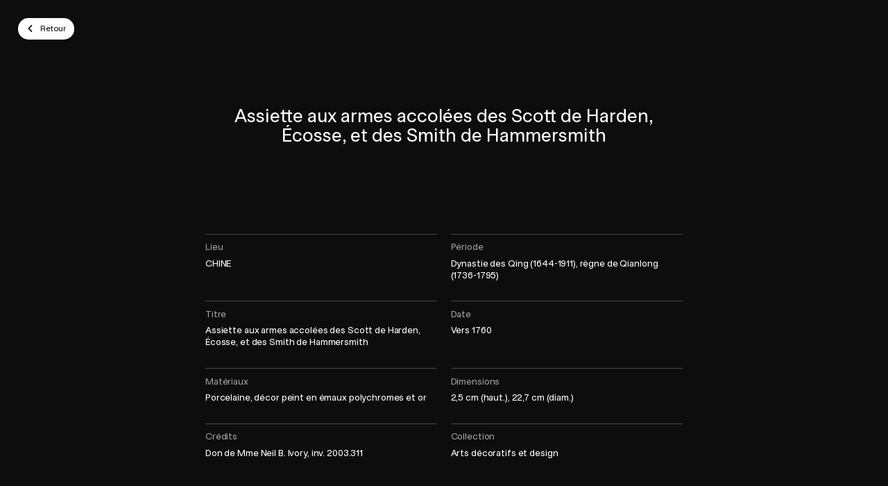

--- FILE ---
content_type: text/html; charset=UTF-8
request_url: https://plugin-bioz.mbam.qc.ca/api
body_size: -186
content:
{"success":true,"action":"sc","key":"multiple","data":{"execute":true,"js":{"vendor_attach":[],"bioz":[]},"css_files_map":[],"process":{"page":"multiple","sc":"multiple","scs":[{"action":"sc","key":"cart_number","data":{"execute":true,"process":{"sc":"cart_number","attr":{"guid":"543ce40d","sc_id":"bioz-sc-543ce40d"}},"js":{"bioz":[],"vendor":[]},"css_files_map":[],"templates":" <script id=\"bioz-cart-number-default-template\" type=\"text\/template\">\n  <div class=\"padding-pico\">\n\t\t\t\t<%= view_number %>\n\t\t\t<\/div>\n<\/script>\n"},"success":true}]},"tst":{"data":{"case":"contact_token_cookie_expired","contact":false,"current_time":1769034534,"expiration_date":false,"expiration_time":false,"is_disconnect":false,"token":false}}}}

--- FILE ---
content_type: text/css
request_url: https://www.mbam.qc.ca/workspace/assets/css/mbam.min.1.43.1.997.css
body_size: 6561
content:
/*! MBAM - v1.43.1 - build 997 - 2025-12-17
 * https://www.mbam.qc.ca/
 * Copyright (c) 2025 Deux Huit Huit (https://deuxhuithuit.com/);
 * Private. All rights reserved. Deux Huit Huit and others. */
@-webkit-keyframes sliderDotTimer{0%{-webkit-transform:translateX(-101%);-moz-transform:translateX(-101%);-ms-transform:translateX(-101%);-o-transform:translateX(-101%);transform:translateX(-101%)}to{-webkit-transform:translateX(0);-moz-transform:translateX(0);-ms-transform:translateX(0);-o-transform:translateX(0);transform:translateX(0)}}@-moz-keyframes sliderDotTimer{0%{-webkit-transform:translateX(-101%);-moz-transform:translateX(-101%);-ms-transform:translateX(-101%);-o-transform:translateX(-101%);transform:translateX(-101%)}to{-webkit-transform:translateX(0);-moz-transform:translateX(0);-ms-transform:translateX(0);-o-transform:translateX(0);transform:translateX(0)}}@-ms-keyframes sliderDotTimer{0%{-webkit-transform:translateX(-101%);-moz-transform:translateX(-101%);-ms-transform:translateX(-101%);-o-transform:translateX(-101%);transform:translateX(-101%)}to{-webkit-transform:translateX(0);-moz-transform:translateX(0);-ms-transform:translateX(0);-o-transform:translateX(0);transform:translateX(0)}}@-o-keyframes sliderDotTimer{0%{-webkit-transform:translateX(-101%);-moz-transform:translateX(-101%);-ms-transform:translateX(-101%);-o-transform:translateX(-101%);transform:translateX(-101%)}to{-webkit-transform:translateX(0);-moz-transform:translateX(0);-ms-transform:translateX(0);-o-transform:translateX(0);transform:translateX(0)}}@keyframes sliderDotTimer{0%{-webkit-transform:translateX(-101%);-moz-transform:translateX(-101%);-ms-transform:translateX(-101%);-o-transform:translateX(-101%);transform:translateX(-101%)}to{-webkit-transform:translateX(0);-moz-transform:translateX(0);-ms-transform:translateX(0);-o-transform:translateX(0);transform:translateX(0)}}@-webkit-keyframes InfiniteText1{0%,to{-webkit-transform:translateX(0);-moz-transform:translateX(0);-ms-transform:translateX(0);-o-transform:translateX(0);transform:translateX(0)}50%{-webkit-transform:translateX(100%);-moz-transform:translateX(100%);-ms-transform:translateX(100%);-o-transform:translateX(100%);transform:translateX(100%);animation-timing-function:step-end}51%{-webkit-transform:translateX(-100%);-moz-transform:translateX(-100%);-ms-transform:translateX(-100%);-o-transform:translateX(-100%);transform:translateX(-100%);animation-timing-function:linear}}@-moz-keyframes InfiniteText1{0%,to{-webkit-transform:translateX(0);-moz-transform:translateX(0);-ms-transform:translateX(0);-o-transform:translateX(0);transform:translateX(0)}50%{-webkit-transform:translateX(100%);-moz-transform:translateX(100%);-ms-transform:translateX(100%);-o-transform:translateX(100%);transform:translateX(100%);animation-timing-function:step-end}51%{-webkit-transform:translateX(-100%);-moz-transform:translateX(-100%);-ms-transform:translateX(-100%);-o-transform:translateX(-100%);transform:translateX(-100%);animation-timing-function:linear}}@-ms-keyframes InfiniteText1{0%,to{-webkit-transform:translateX(0);-moz-transform:translateX(0);-ms-transform:translateX(0);-o-transform:translateX(0);transform:translateX(0)}50%{-webkit-transform:translateX(100%);-moz-transform:translateX(100%);-ms-transform:translateX(100%);-o-transform:translateX(100%);transform:translateX(100%);animation-timing-function:step-end}51%{-webkit-transform:translateX(-100%);-moz-transform:translateX(-100%);-ms-transform:translateX(-100%);-o-transform:translateX(-100%);transform:translateX(-100%);animation-timing-function:linear}}@-o-keyframes InfiniteText1{0%,to{-webkit-transform:translateX(0);-moz-transform:translateX(0);-ms-transform:translateX(0);-o-transform:translateX(0);transform:translateX(0)}50%{-webkit-transform:translateX(100%);-moz-transform:translateX(100%);-ms-transform:translateX(100%);-o-transform:translateX(100%);transform:translateX(100%);animation-timing-function:step-end}51%{-webkit-transform:translateX(-100%);-moz-transform:translateX(-100%);-ms-transform:translateX(-100%);-o-transform:translateX(-100%);transform:translateX(-100%);animation-timing-function:linear}}@keyframes InfiniteText1{0%,to{-webkit-transform:translateX(0);-moz-transform:translateX(0);-ms-transform:translateX(0);-o-transform:translateX(0);transform:translateX(0)}50%{-webkit-transform:translateX(100%);-moz-transform:translateX(100%);-ms-transform:translateX(100%);-o-transform:translateX(100%);transform:translateX(100%);animation-timing-function:step-end}51%{-webkit-transform:translateX(-100%);-moz-transform:translateX(-100%);-ms-transform:translateX(-100%);-o-transform:translateX(-100%);transform:translateX(-100%);animation-timing-function:linear}}@-webkit-keyframes InfiniteText2{0%{-webkit-transform:translateX(-200%);-moz-transform:translateX(-200%);-ms-transform:translateX(-200%);-o-transform:translateX(-200%);transform:translateX(-200%)}to{-webkit-transform:translateX(0%);-moz-transform:translateX(0%);-ms-transform:translateX(0%);-o-transform:translateX(0%);transform:translateX(0%)}}@-moz-keyframes InfiniteText2{0%{-webkit-transform:translateX(-200%);-moz-transform:translateX(-200%);-ms-transform:translateX(-200%);-o-transform:translateX(-200%);transform:translateX(-200%)}to{-webkit-transform:translateX(0%);-moz-transform:translateX(0%);-ms-transform:translateX(0%);-o-transform:translateX(0%);transform:translateX(0%)}}@-ms-keyframes InfiniteText2{0%{-webkit-transform:translateX(-200%);-moz-transform:translateX(-200%);-ms-transform:translateX(-200%);-o-transform:translateX(-200%);transform:translateX(-200%)}to{-webkit-transform:translateX(0%);-moz-transform:translateX(0%);-ms-transform:translateX(0%);-o-transform:translateX(0%);transform:translateX(0%)}}@-o-keyframes InfiniteText2{0%{-webkit-transform:translateX(-200%);-moz-transform:translateX(-200%);-ms-transform:translateX(-200%);-o-transform:translateX(-200%);transform:translateX(-200%)}to{-webkit-transform:translateX(0%);-moz-transform:translateX(0%);-ms-transform:translateX(0%);-o-transform:translateX(0%);transform:translateX(0%)}}@keyframes InfiniteText2{0%{-webkit-transform:translateX(-200%);-moz-transform:translateX(-200%);-ms-transform:translateX(-200%);-o-transform:translateX(-200%);transform:translateX(-200%)}to{-webkit-transform:translateX(0%);-moz-transform:translateX(0%);-ms-transform:translateX(0%);-o-transform:translateX(0%);transform:translateX(0%)}}@-webkit-keyframes Loading{0%{-webkit-transform:rotate(0deg);-moz-transform:rotate(0deg);-ms-transform:rotate(0deg);-o-transform:rotate(0deg);transform:rotate(0deg)}to{-webkit-transform:rotate(360deg);-moz-transform:rotate(360deg);-ms-transform:rotate(360deg);-o-transform:rotate(360deg);transform:rotate(360deg)}}@-moz-keyframes Loading{0%{-webkit-transform:rotate(0deg);-moz-transform:rotate(0deg);-ms-transform:rotate(0deg);-o-transform:rotate(0deg);transform:rotate(0deg)}to{-webkit-transform:rotate(360deg);-moz-transform:rotate(360deg);-ms-transform:rotate(360deg);-o-transform:rotate(360deg);transform:rotate(360deg)}}@-ms-keyframes Loading{0%{-webkit-transform:rotate(0deg);-moz-transform:rotate(0deg);-ms-transform:rotate(0deg);-o-transform:rotate(0deg);transform:rotate(0deg)}to{-webkit-transform:rotate(360deg);-moz-transform:rotate(360deg);-ms-transform:rotate(360deg);-o-transform:rotate(360deg);transform:rotate(360deg)}}@-o-keyframes Loading{0%{-webkit-transform:rotate(0deg);-moz-transform:rotate(0deg);-ms-transform:rotate(0deg);-o-transform:rotate(0deg);transform:rotate(0deg)}to{-webkit-transform:rotate(360deg);-moz-transform:rotate(360deg);-ms-transform:rotate(360deg);-o-transform:rotate(360deg);transform:rotate(360deg)}}@keyframes Loading{0%{-webkit-transform:rotate(0deg);-moz-transform:rotate(0deg);-ms-transform:rotate(0deg);-o-transform:rotate(0deg);transform:rotate(0deg)}to{-webkit-transform:rotate(360deg);-moz-transform:rotate(360deg);-ms-transform:rotate(360deg);-o-transform:rotate(360deg);transform:rotate(360deg)}}@-webkit-keyframes headerMembreBgLoad{2%,98%{background-color:#04a64b;color:#fff;border-color:transparent}25%{background-color:#e63329;color:#fff;border-color:transparent}50%{background-color:#a14593;color:#fff;border-color:transparent}75%{background-color:#009cde;color:#fff;border-color:transparent}}@-moz-keyframes headerMembreBgLoad{2%,98%{background-color:#04a64b;color:#fff;border-color:transparent}25%{background-color:#e63329;color:#fff;border-color:transparent}50%{background-color:#a14593;color:#fff;border-color:transparent}75%{background-color:#009cde;color:#fff;border-color:transparent}}@-ms-keyframes headerMembreBgLoad{2%,98%{background-color:#04a64b;color:#fff;border-color:transparent}25%{background-color:#e63329;color:#fff;border-color:transparent}50%{background-color:#a14593;color:#fff;border-color:transparent}75%{background-color:#009cde;color:#fff;border-color:transparent}}@-o-keyframes headerMembreBgLoad{2%,98%{background-color:#04a64b;color:#fff;border-color:transparent}25%{background-color:#e63329;color:#fff;border-color:transparent}50%{background-color:#a14593;color:#fff;border-color:transparent}75%{background-color:#009cde;color:#fff;border-color:transparent}}@keyframes headerMembreBgLoad{2%,98%{background-color:#04a64b;color:#fff;border-color:transparent}25%{background-color:#e63329;color:#fff;border-color:transparent}50%{background-color:#a14593;color:#fff;border-color:transparent}75%{background-color:#009cde;color:#fff;border-color:transparent}}@-webkit-keyframes headerMembreBg{0%,to{background-color:#04a64b}25%{background-color:#e63329}50%{background-color:#a14593}75%{background-color:#009cde}}@-moz-keyframes headerMembreBg{0%,to{background-color:#04a64b}25%{background-color:#e63329}50%{background-color:#a14593}75%{background-color:#009cde}}@-ms-keyframes headerMembreBg{0%,to{background-color:#04a64b}25%{background-color:#e63329}50%{background-color:#a14593}75%{background-color:#009cde}}@-o-keyframes headerMembreBg{0%,to{background-color:#04a64b}25%{background-color:#e63329}50%{background-color:#a14593}75%{background-color:#009cde}}@keyframes headerMembreBg{0%,to{background-color:#04a64b}25%{background-color:#e63329}50%{background-color:#a14593}75%{background-color:#009cde}}.border-radius-full,.radius-full{border-radius:100%}.border-solid,.border-style-solid{border-style:solid}.border-top-none{border-top-style:none}.border-bottom-solid{border-bottom-style:solid}.border-box,.box-sizing-border-box{-webkit-box-sizing:border-box;-moz-box-sizing:border-box;-ms-box-sizing:border-box;-o-box-sizing:border-box;box-sizing:border-box}.box-sizing-content-box,.content-box{-webkit-box-sizing:content-box;-moz-box-sizing:content-box;-ms-box-sizing:content-box;-o-box-sizing:content-box;box-sizing:content-box}.border-color-transparent{border-color:transparent}html:not(.mobile) .border-color-transparent-on-hover:hover{border-color:transparent}.display-none{display:none}.display-none-important{display:none!important}.table{display:table}.block,.display-block{display:block}.flexbox{display:-ms-flexbox;display:-webkit-flex;display:flex}.flex-center{-webkit-justify-content:center;-ms-flex-pack:center;justify-content:center}.align-items-center,.flex-align-items-center,.flex-center{-webkit-align-items:center;-ms-flex-align:center;align-items:center}.flex-justify-center,.justify-content-center{-webkit-justify-content:center;-ms-flex-pack:center;justify-content:center}.flex-justify-space-between,.justify-content-space-between{-webkit-justify-content:space-between;-ms-flex-pack:space-between;justify-content:space-between}.flex-row{-webkit-flex-direction:row;flex-direction:row}.flex-column{-webkit-flex-direction:column;flex-direction:column}.flex-row-reverse{-webkit-flex-direction:row-reverse;flex-direction:row-reverse}.flex-shrink-0{-webkit-flex-shrink:0;flex-shrink:0}.font-weight-medium{font-weight:400}.height-full{height:100%}.height-full-viewport{height:100vh}.margin-horizontal-auto{margin-left:auto;margin-right:auto}.opacity-0{opacity:0}.overflow-hidden,html.no-scroll{overflow:hidden}.overflow-y-auto{overflow-y:auto}.padding-bottom-2_3{padding-bottom:66.66666667%}.padding-bottom-full{padding-bottom:100%}.pointer-events-none{pointer-events:none}.absolute,.position-absolute{position:absolute}.fixed,.position-fixed{position:fixed}#site,.position-relative,.relative{position:relative}.text-align-center,.text-center{text-align:center}.text-align-left,.text-left{text-align:left}.fill{top:0;left:0;right:0;bottom:0}.top{top:0}.top-full{top:100%}.left{left:0}.left-full{left:100%}.right{right:0}.bottom{bottom:0}.rotate-minus-90deg{-webkit-transform:rotate(-90deg);-moz-transform:rotate(-90deg);-ms-transform:rotate(-90deg);-o-transform:rotate(-90deg);transform:rotate(-90deg)}.translate-x-full{-webkit-transform:translateX(100%);-moz-transform:translateX(100%);-ms-transform:translateX(100%);-o-transform:translateX(100%);transform:translateX(100%)}.translate-y-minus-1_2{-webkit-transform:translateY(-50%);-moz-transform:translateY(-50%);-ms-transform:translateY(-50%);-o-transform:translateY(-50%);transform:translateY(-50%)}.translate-y-minus-full{-webkit-transform:translateY(-100%);-moz-transform:translateY(-100%);-ms-transform:translateY(-100%);-o-transform:translateY(-100%);transform:translateY(-100%)}.translate-z-0{-webkit-transform:translateZ(0);-moz-transform:translateZ(0);-ms-transform:translateZ(0);-o-transform:translateZ(0);transform:translateZ(0)}.max-width-xl{max-width:1600px}.width-full,body,html{width:100%}@media screen and (min-width:760px){.border-none-from-xs,.border-style-none-from-xs{border-style:none}.display-none-from-xs{display:none}.height-0-important-from-xs{height:0!important}.left-important-from-xs{left:0!important}.right-from-xs{right:0}.width-1_2-from-xs{width:50%}}@media screen and (max-width:759px){.display-none-to-xs{display:none}.flex-column-reverse-to-xs{-webkit-flex-direction:column-reverse;flex-direction:column-reverse}.height-auto-important-to-xs{height:auto!important}.padding-top-0-important-to-xs{padding-top:0!important}.absolute-to-xs,.position-absolute-to-xs{position:absolute}.bottom-to-xs{bottom:0}}body,html{margin:0;padding:0;min-height:100%}html{line-height:normal;font-family:serif;height:100%;overflow:visible;font-size:10px}body{overflow-y:scroll;overflow-x:hidden}:focus{outline:0;-moz-outline:0;-webkit-outline:0}h1,h2,h3,h4,h5,h6,p{margin:0}a img{border:0;display:block}article,aside,figcaption,footer,header,main,menu,nav,section{display:block;margin:0;padding:0;position:static}figure{display:block;position:static}button,input,keygen,select,textarea{font-family:serif;border-radius:0}blockquote,figure{margin:0;padding:0}address{font-style:normal}a,button,input{-webkit-touch-action:manipulation;-ms-touch-action:manipulation;touch-action:manipulation}button{margin:0;background:0 0}button,fieldset,legend{border:0;padding:0}*{-webkit-tap-highlight-color:transparent;-webkit-font-smoothing:antialiased;-webkit-text-size-adjust:none;-webkit-flex-basis:auto;flex-basis:auto;min-height:0;min-width:0}svg text,svg textpath{alignment-baseline:central;text-rendering:geometricPrecision}html.no-scroll body{overflow-y:hidden}.cursor-pointer{cursor:pointer}.text-transform-upper,.text-upper,.text-uppercase,.upper{text-transform:uppercase}.transition-color{-webkit-transition-property:color;-moz-transition-property:color;-ms-transition-property:color;-o-transition-property:color;transition-property:color}.transition-height{-webkit-transition-property:height;-moz-transition-property:height;-ms-transition-property:height;-o-transition-property:height;transition-property:height}.transition-opacity{-webkit-transition-property:opacity;-moz-transition-property:opacity;-ms-transition-property:opacity;-o-transition-property:opacity;transition-property:opacity}.z-index-1{z-index:1}.z-index-10{z-index:10}.z-index-100{z-index:100}.z-index-9000{z-index:9000}.z-index-10000{z-index:10000}.z-index-max-minus-6{z-index:9999994}.border-radius-sharpest,.radius-sharpest{border-radius:.2rem}.border-radius-sharper,.radius-sharper{border-radius:.4rem}.border-radius-dull,.radius-dull{border-radius:.8rem}.border-radius-duller,.radius-duller{border-radius:1.6rem}.border-radius-dullest,.radius-dullest{border-radius:5rem}.border-radius-top-dull-plus,.radius-top-dull-plus{border-top-right-radius:1.2rem;border-top-left-radius:1.2rem}.border-slimmest{border-width:1px}.border-slimmer{border-width:2px}.border-slim{border-width:3px}.border-bottom-slimmest{border-bottom-width:1px}.transition-duration-faster{-webkit-transition-duration:300ms;-moz-transition-duration:300ms;-ms-transition-duration:300ms;-o-transition-duration:300ms;transition-duration:300ms}.transition-delay-faster{-webkit-transition-delay:300ms;-moz-transition-delay:300ms;-ms-transition-delay:300ms;-o-transition-delay:300ms;transition-delay:300ms}.transition-duration-fast{-webkit-transition-duration:500ms;-moz-transition-duration:500ms;-ms-transition-duration:500ms;-o-transition-duration:500ms;transition-duration:500ms}.square-broadest{width:6.4rem;height:6.4rem}.bg-color-blue{background-color:#0072e2}.bg-color-red{background-color:#ee7f7f}.bg-color-orange{background-color:#ff7800}.color-black,.custom-autocomplete-style strong{color:#0d0d0d}.bg-color-black{background-color:#0d0d0d}.border-color-black{border-color:#0d0d0d}.bg-color-black-30{background-color:rgba(13,13,13,.25)}html:not(.mobile) .border-color-black-30-on-hover:hover{border-color:rgba(13,13,13,.25)}.bg-color-black-10,.flickity-card-slider.is-inverted .flickity-page-dots .dot{background-color:rgba(13,13,13,.08)}.border-color-black-10{border-color:rgba(13,13,13,.08)}.color-white{color:#fff}html:not(.mobile) .color-white-on-hover:hover{color:#fff}.bg-color-white{background-color:#fff}.border-color-white{border-color:#fff}.border-color-main-stroke{border-color:#ebebeb}.border-top-color-accent-stroke{border-top-color:#0072e2}.text-miniature{font-size:1rem}.text-current-plus{font-size:2.4rem}.height-thinnest{height:1.2rem}.line-height-tightest{line-height:1.1em}.line-height-tighter{line-height:1.2em}.margin-bottom-micro{margin-bottom:.8rem}.margin-bottom-thinnest{margin-bottom:1.2rem}.margin-bottom-broad{margin-bottom:3.2rem}.margin-bottom-broadest{margin-bottom:6.4rem}.margin-left-nano{margin-left:.4rem}.margin-left-minus-nano{margin-left:-.4rem}.margin-left-minus-thinnest{margin-left:-1.2rem}.margin-right-nano{margin-right:.4rem}.margin-right-micro{margin-right:.8rem}.margin-right-thinner{margin-right:1.6rem}.margin-top-nano{margin-top:.4rem}.opacity-transparent,.transparent{opacity:0}.padding-micro{padding:.8rem}.padding-thinnest{padding:1.2rem}.padding-thinner{padding:1.6rem}.padding-vertical-thinnest{padding-top:1.2rem;padding-bottom:1.2rem}.padding-horizontal-thin{padding-left:2rem;padding-right:2rem}.padding-bottom-micro{padding-bottom:.8rem}.padding-top-micro{padding-top:.8rem}.padding-top-thin{padding-top:2rem}.width-thinnest{width:1.2rem}.width-thinner{width:1.6rem}.width-broad{width:3.2rem}.width-larger{width:10rem}.width-mega{width:16rem}.min-width-giga{min-width:34rem}.top-thin{top:2rem}.right-thin{right:2rem}@media screen and (min-width:760px){.color-black-70-from-xs{color:rgba(13,13,13,.7)}.margin-bottom-broadest-from-xs{margin-bottom:6.4rem}.margin-left-minus-micro-from-xs{margin-left:-.8rem}.margin-right-micro-from-xs{margin-right:.8rem}.margin-right-thinner-from-xs{margin-right:1.6rem}.margin-top-broad-from-xs{margin-top:3.2rem}.padding-vertical-micro-from-xs{padding-top:.8rem;padding-bottom:.8rem}.padding-horizontal-micro-from-xs{padding-left:.8rem;padding-right:.8rem}.padding-horizontal-thinner-from-xs{padding-left:1.6rem;padding-right:1.6rem}.padding-right-thin-from-xs{padding-right:2rem}.padding-top-thinnest-from-xs{padding-top:1.2rem}.width-thinnest-from-xs{width:1.2rem}}@media screen and (min-width:890px){.padding-right-broader-from-sm{padding-right:4.8rem}}@media screen and (min-width:1120px){.margin-left-minus-thinner-from-md{margin-left:-1.6rem}.margin-right-thinner-from-md{margin-right:1.6rem}.padding-thinner-from-md{padding:1.6rem}.padding-thin-from-md{padding:2rem}.padding-vertical-thinnest-from-md{padding-top:1.2rem;padding-bottom:1.2rem}.padding-horizontal-thin-from-md{padding-left:2rem;padding-right:2rem}}@media screen and (max-width:759px){.height-nano-to-xs{height:.4rem}.margin-right-minus-nano-to-xs{margin-right:-.4rem}.margin-top-minus-nano-to-xs{margin-top:-.4rem}.padding-thinnest-to-xs{padding:1.2rem}.padding-top-broad-to-xs{padding-top:3.2rem}.top-thinnest-to-xs{top:1.2rem}}@font-face{font-family:'Habitus MBAM';src:local('?'),url(/workspace/assets/fonts/HabitusMBAM_VF.woff2) format('woff2'),url(/workspace/assets/fonts/HabitusMBAM_VF.woff) format('woff');font-weight:1 999;font-style:normal;font-display:fallback}@media screen and (min-width:760px){html{font-size:.9375vw}}@media screen and (min-width:1120px){html{font-size:.625vw}}@media screen and (min-width:1600px){html{font-size:10px}}.font-style-italic,.italic,em,i{font-variation-settings:"slnt" 10;font-style:normal}@media screen and (max-width:759px){.border-bottom-radius-sharper-to-xs{border-bottom-left-radius:.4rem;border-bottom-right-radius:.4rem}}.flickity-module-tickets .flickity-viewport{width:100%;min-height:100%}.flickity-module-tickets .flickity-slider{transform:none!important;left:0!important;width:100%;min-height:100%}.flickity-module-tickets .flickity-slider>div,.flickity-module-tickets .flickity-slider>div.is-selected{-webkit-transition-duration:300ms,0ms;-moz-transition-duration:300ms,0ms;-ms-transition-duration:300ms,0ms;-o-transition-duration:300ms,0ms;transition-duration:300ms,0ms;-webkit-transition-timing-function:cubic-bezier(.19,1,.22,1);-moz-transition-timing-function:cubic-bezier(.19,1,.22,1);-ms-transition-timing-function:cubic-bezier(.19,1,.22,1);-o-transition-timing-function:cubic-bezier(.19,1,.22,1);transition-timing-function:cubic-bezier(.19,1,.22,1);-webkit-transition-property:opacity,visibility;-moz-transition-property:opacity,visibility;-ms-transition-property:opacity,visibility;-o-transition-property:opacity,visibility;transition-property:opacity,visibility}.flickity-module-tickets .flickity-slider>div{position:relative;left:0!important;pointer-events:none;opacity:0;visibility:hidden;-webkit-transition-delay:0ms,300ms;-moz-transition-delay:0ms,300ms;-ms-transition-delay:0ms,300ms;-o-transition-delay:0ms,300ms;transition-delay:0ms,300ms}.flickity-module-tickets .flickity-slider>div.is-selected{pointer-events:all;opacity:1;visibility:visible;-webkit-transition-delay:0ms;-moz-transition-delay:0ms;-ms-transition-delay:0ms;-o-transition-delay:0ms;transition-delay:0ms}.flickity-module-tickets .flickity-page-dots{width:100%;display:flex;position:absolute;bottom:0;left:0;right:0;z-index:10;padding:2rem;margin:0;-webkit-box-sizing:border-box;-moz-box-sizing:border-box;-ms-box-sizing:border-box;-o-box-sizing:border-box;box-sizing:border-box}.flickity-module-tickets .flickity-page-dots .dot{position:relative;overflow:hidden;flex-basis:0;flex-grow:1;height:3px;margin:.4rem;background-color:rgba(255,255,255,.5);cursor:pointer}.flickity-module-tickets .flickity-page-dots .dot:after{content:'';position:absolute;top:0;bottom:0;left:0;right:0;background-color:#fff;-webkit-transform:translateX(-101%);-moz-transform:translateX(-101%);-ms-transform:translateX(-101%);-o-transform:translateX(-101%);transform:translateX(-101%)}.flickity-module-tickets .flickity-page-dots .dot.is-selected:after{-webkit-transform:translateX(0);-moz-transform:translateX(0);-ms-transform:translateX(0);-o-transform:translateX(0);transform:translateX(0)}@media screen and (min-width:760px){.flickity-module-tickets .flickity-page-dots{max-width:34rem}}.flickity-module-tickets.is-flickity-inited .dot.is-selected:after{-webkit-animation:sliderDotTimer 4500ms linear forwards;-moz-animation:sliderDotTimer 4500ms linear forwards;-ms-animation:sliderDotTimer 4500ms linear forwards;-o-animation:sliderDotTimer 4500ms linear forwards;animation:sliderDotTimer 4500ms linear forwards}.flickity-module-tickets.is-clicked .flickity-page-dots .dot.is-seen:after,.flickity-module-tickets.is-flickity-inited .dot.is-seen:after{-webkit-transform:none;-moz-transform:none;-ms-transform:none;-o-transform:none;transform:none}html:not(.mobile) .flickity-header-article:hover .flickity-prev-next-button,html:not(.mobile) .flickity-module-carrousel:hover .flickity-prev-next-button,html:not(.mobile) .flickity-module-grid-scroll:hover .flickity-prev-next-button,html:not(.mobile) .flickity-module-tickets:hover .flickity-prev-next-button{opacity:1}html:not(.mobile) .flickity-card-promos:not(.is-clicked):hover .flickity-page-dots .dot.is-selected:after,html:not(.mobile) .flickity-card-slider:not(.is-clicked):hover .flickity-page-dots .dot.is-selected:after,html:not(.mobile) .flickity-module-tickets:not(.is-clicked):hover .flickity-page-dots .dot.is-selected:after{-webkit-animation:none;-moz-animation:none;-ms-animation:none;-o-animation:none;animation:none;-webkit-transform:translateX(-101%);-moz-transform:translateX(-101%);-ms-transform:translateX(-101%);-o-transform:translateX(-101%);transform:translateX(-101%)}.flickity-module-tickets .flickity-prev-next-button{-webkit-transition:opacity 300ms;-moz-transition:opacity 300ms;-ms-transition:opacity 300ms;-o-transition:opacity 300ms;transition:opacity 300ms;-webkit-transform:translateY(-50%);-moz-transform:translateY(-50%);-ms-transform:translateY(-50%);-o-transform:translateY(-50%);transform:translateY(-50%);display:block;position:absolute;top:50%;z-index:9;width:8.8rem;height:8.8rem;cursor:pointer;opacity:0}.flickity-module-tickets .flickity-prev-next-button svg{display:block;margin:auto;width:2rem;height:2rem}.flickity-card-slider .flickity-prev-next-button svg path,.flickity-module-tickets .flickity-prev-next-button svg path{fill:#fff}.flickity-header-article .flickity-prev-next-button:disabled,.flickity-module-carrousel .flickity-prev-next-button:disabled,.flickity-module-grid-scroll .flickity-prev-next-button:disabled,.flickity-module-tickets .flickity-prev-next-button:disabled{opacity:0!important;pointer-events:none}@media screen and (min-width:760px){.flickity-module-tickets .flickity-prev-next-button{display:none}}.flickity-header-article .flickity-viewport,.flickity-module-carrousel .flickity-viewport,.flickity-module-grid-scroll .flickity-viewport{width:100%;min-height:100%}.flickity-header-article .flickity-slider,.flickity-module-carrousel .flickity-slider,.flickity-module-grid-scroll .flickity-slider{min-height:100%}.flickity-header-article .flickity-page-dots,.flickity-module-carrousel .flickity-page-dots,.flickity-module-grid-scroll .flickity-page-dots{display:none}.flickity-header-article .flickity-prev-next-button,.flickity-module-carrousel .flickity-prev-next-button,.flickity-module-grid-scroll .flickity-prev-next-button{-webkit-transition:opacity 300ms;-moz-transition:opacity 300ms;-ms-transition:opacity 300ms;-o-transition:opacity 300ms;transition:opacity 300ms;position:absolute;top:-2px;bottom:-2px;z-index:5;width:13.2rem;opacity:0;cursor:pointer}@media screen and (max-width:759px){.flickity-header-article .flickity-prev-next-button,.flickity-module-carrousel .flickity-prev-next-button,.flickity-module-grid-scroll .flickity-prev-next-button{width:6.4rem}}.flickity-header-article .flickity-prev-next-button svg,.flickity-module-carrousel .flickity-prev-next-button svg,.flickity-module-grid-scroll .flickity-prev-next-button svg{-webkit-box-sizing:border-box;-moz-box-sizing:border-box;-ms-box-sizing:border-box;-o-box-sizing:border-box;box-sizing:border-box;display:block;margin:auto;padding:1rem;border:1px solid rgba(13,13,13,.08);-webkit-border-radius:100%;-moz-border-radius:100%;border-radius:100%;background:#fff;width:4rem;height:4rem}.flickity-module-grid-scroll.is-prev-next-hidden .flickity-prev-next-button{display:none!important}.flickity-card-promos{position:relative}.flickity-card-promos:after{content:'flickity';display:none}@media screen and (max-width:1119px){.flickity-card-promos:after{content:''}}.flickity-card-promos .flickity-viewport{width:100%;min-height:100%}.flickity-card-promos .flickity-slider{transform:none!important;left:0!important;width:100%;min-height:100%}.flickity-card-promos .flickity-slider>div,.flickity-card-promos .flickity-slider>div.is-selected{-webkit-transition-duration:300ms,0ms;-moz-transition-duration:300ms,0ms;-ms-transition-duration:300ms,0ms;-o-transition-duration:300ms,0ms;transition-duration:300ms,0ms;-webkit-transition-timing-function:cubic-bezier(.19,1,.22,1);-moz-transition-timing-function:cubic-bezier(.19,1,.22,1);-ms-transition-timing-function:cubic-bezier(.19,1,.22,1);-o-transition-timing-function:cubic-bezier(.19,1,.22,1);transition-timing-function:cubic-bezier(.19,1,.22,1);-webkit-transition-property:opacity,visibility;-moz-transition-property:opacity,visibility;-ms-transition-property:opacity,visibility;-o-transition-property:opacity,visibility;transition-property:opacity,visibility}.flickity-card-promos .flickity-slider>div{position:relative;left:0!important;opacity:0;visibility:hidden;-webkit-transition-delay:0ms,300ms;-moz-transition-delay:0ms,300ms;-ms-transition-delay:0ms,300ms;-o-transition-delay:0ms,300ms;transition-delay:0ms,300ms}.flickity-card-promos .flickity-slider>div.is-selected{opacity:1;visibility:visible;-webkit-transition-delay:0ms;-moz-transition-delay:0ms;-ms-transition-delay:0ms;-o-transition-delay:0ms;transition-delay:0ms}.flickity-card-promos .flickity-page-dots{display:-ms-flexbox;display:-webkit-flex;display:flex;-webkit-justify-content:center;-ms-flex-pack:center;justify-content:center;position:absolute;bottom:-3.2rem;left:0;right:0;margin:0;padding:0}.flickity-card-promos .flickity-page-dots .dot{position:relative;overflow:hidden;flex-basis:0;flex-grow:1;max-width:6rem;height:3px;margin:.4rem;background-color:rgba(13,13,13,.08);cursor:pointer}.flickity-card-promos .flickity-page-dots .dot:after{content:'';position:absolute;top:0;bottom:0;left:0;right:0;background-color:#0d0d0d;-webkit-transform:translateX(-101%);-moz-transform:translateX(-101%);-ms-transform:translateX(-101%);-o-transform:translateX(-101%);transform:translateX(-101%)}.flickity-card-promos .flickity-page-dots .dot.is-selected:after{-webkit-transform:translateX(0);-moz-transform:translateX(0);-ms-transform:translateX(0);-o-transform:translateX(0);transform:translateX(0)}.flickity-card-promos .flickity-prev-next-button{display:none}.flickity-card-promos.is-flickity-inited .dot.is-selected:after{-webkit-animation:sliderDotTimer 4500ms linear forwards;-moz-animation:sliderDotTimer 4500ms linear forwards;-ms-animation:sliderDotTimer 4500ms linear forwards;-o-animation:sliderDotTimer 4500ms linear forwards;animation:sliderDotTimer 4500ms linear forwards}.flickity-card-promos.is-clicked .flickity-page-dots .dot.is-seen:after,.flickity-card-promos.is-flickity-inited .dot.is-seen:after{-webkit-transform:none;-moz-transform:none;-ms-transform:none;-o-transform:none;transform:none}.flickity-card-slider .flickity-viewport{width:100%;min-height:100%}.flickity-card-slider .flickity-slider{min-height:100%;display:flex;align-items:center}.flickity-card-slider .flickity-prev-next-button{-webkit-transition:opacity 300ms;-moz-transition:opacity 300ms;-ms-transition:opacity 300ms;-o-transition:opacity 300ms;transition:opacity 300ms;-webkit-transform:translateY(-50%);-moz-transform:translateY(-50%);-ms-transform:translateY(-50%);-o-transform:translateY(-50%);transform:translateY(-50%);display:block;position:absolute;top:50%;width:8.8rem;height:8.8rem;cursor:pointer;opacity:0}.flickity-card-slider .flickity-prev-next-button svg{display:block;margin:auto;width:2rem;height:2rem}.flickity-card-slider .flickity-prev-next-button:disabled{opacity:0!important;pointer-events:none}.flickity-card-slider .flickity-page-dots{width:100%;display:flex;justify-content:center;position:absolute;bottom:0;left:0;right:0;padding:2rem;margin:0;-webkit-box-sizing:border-box;-moz-box-sizing:border-box;-ms-box-sizing:border-box;-o-box-sizing:border-box;box-sizing:border-box}.flickity-card-slider .flickity-page-dots .dot{position:relative;overflow:hidden;flex-basis:0;flex-grow:1;max-width:6.4rem;height:3px;margin:.4rem;background-color:rgba(255,255,255,.5);cursor:pointer}.flickity-card-slider .flickity-page-dots .dot:after{content:'';position:absolute;top:0;bottom:0;left:0;right:0;background-color:#fff;-webkit-transform:translateX(-101%);-moz-transform:translateX(-101%);-ms-transform:translateX(-101%);-o-transform:translateX(-101%);transform:translateX(-101%)}.flickity-card-slider .flickity-page-dots .dot.is-selected:after{-webkit-transform:translateX(0);-moz-transform:translateX(0);-ms-transform:translateX(0);-o-transform:translateX(0);transform:translateX(0)}body.is-pwa-page .flickity-card-slider .flickity-page-dots{padding:.8rem 1.2rem}.flickity-card-slider.is-inverted .flickity-page-dots .dot:after{background-color:#0d0d0d}.flickity-card-slider.is-flickity-inited .dot.is-selected:after{-webkit-animation:sliderDotTimer 4500ms linear forwards;-moz-animation:sliderDotTimer 4500ms linear forwards;-ms-animation:sliderDotTimer 4500ms linear forwards;-o-animation:sliderDotTimer 4500ms linear forwards;animation:sliderDotTimer 4500ms linear forwards}.flickity-card-slider.is-flickity-inited .dot.is-seen:after{-webkit-transform:none;-moz-transform:none;-ms-transform:none;-o-transform:none;transform:none}html:not(.mobile) .flickity-card-slider:hover .flickity-prev-next-button{opacity:1}.flickity-card-slider.is-clicked .flickity-page-dots .dot.is-seen:after{-webkit-animation:none;-moz-animation:none;-ms-animation:none;-o-animation:none;animation:none;-webkit-transform:none;-moz-transform:none;-ms-transform:none;-o-transform:none;transform:none}.bg-color-light-green{background-color:#1ada39}.custom-search-highlight highlight{background-color:#cbd1ff;padding:0 .1em;border-radius:.2rem}.custom-autocomplete-style{color:rgba(13,13,13,.85)}.custom-grid-card-collection{display:grid;grid-template:50% 50%/66.66% 33.33%;grid-gap:2px}.custom-grid-card-collection .custom-grid-card-collection-item{display:none}.custom-grid-card-collection .custom-grid-card-collection-item:nth-child(1){display:block;grid-column:1/2;grid-row:1/3}.custom-grid-card-collection .custom-grid-card-collection-item:nth-child(2){display:block;grid-column:2/3;grid-row:1/2}.custom-grid-card-collection .custom-grid-card-collection-item:nth-child(3){display:block;grid-column:2/3;grid-row:2/3}.custom-grid-card-collection .custom-grid-card-collection-count{grid-column:2/3;grid-row:2/3}@media screen and (min-width:1120px){.custom-max-height-full-viewport-minus-broadest-from-md{max-height:calc(100vh - (6.4rem*2))}}.custom-box-shadow-tooltip{-webkit-box-shadow:0 20px 40px rgba(0,0,0,.2);box-shadow:0 20px 40px rgba(0,0,0,.2)}.custom-radio-filters:after{-webkit-transition:opacity 300ms;-moz-transition:opacity 300ms;-ms-transition:opacity 300ms;-o-transition:opacity 300ms;transition:opacity 300ms;content:'';display:block;position:absolute;left:50%;top:50%;width:.8rem;height:.8rem;margin-top:-.4rem;margin-left:-.4rem;background-color:#0d0d0d;opacity:0;pointer-events:none;border-radius:100%}.custom-radio-filters:checked{border-width:2px;border-color:#0072e2}.custom-radio-filters:checked:after{opacity:1}.custom-radio-filters:checked+label{color:#0d0d0d}.custom-gradient-card-activity{background-image:-webkit-linear-gradient(180deg,transparent 48%,rgba(0,0,0,.77) 100%);background-image:-moz-linear-gradient(180deg,transparent 48%,rgba(0,0,0,.77) 100%);background-image:linear-gradient(180deg,transparent 48%,rgba(0,0,0,.77) 100%)}.custom-gradient-card-basic{background-image:-webkit-linear-gradient(0deg,transparent 48%,rgba(0,0,0,.77) 100%);background-image:-moz-linear-gradient(0deg,transparent 48%,rgba(0,0,0,.77) 100%);background-image:linear-gradient(0deg,transparent 48%,rgba(0,0,0,.77) 100%)}.custom-gradient-card-basic-inverted{background-image:-webkit-linear-gradient(-180deg,transparent 48%,rgba(0,0,0,.77) 100%);background-image:-moz-linear-gradient(-180deg,transparent 48%,rgba(0,0,0,.77) 100%);background-image:linear-gradient(-180deg,transparent 48%,rgba(0,0,0,.77) 100%)}.custom-gradient-card-cta{background-image:-webkit-linear-gradient(180deg,rgba(0,0,0,.5) 0%,transparent 50%,rgba(0,0,0,.5) 100%);background-image:-moz-linear-gradient(180deg,rgba(0,0,0,.5) 0%,transparent 50%,rgba(0,0,0,.5) 100%);background-image:linear-gradient(180deg,rgba(0,0,0,.5) 0%,transparent 50%,rgba(0,0,0,.5) 100%)}.custom-gradient-card-cta.is-inverted{background-image:-webkit-linear-gradient(180deg,rgba(255,255,255,.75) 0%,rgba(255,255,255,0) 64%);background-image:-moz-linear-gradient(180deg,rgba(255,255,255,.75) 0%,rgba(255,255,255,0) 64%);background-image:linear-gradient(180deg,rgba(255,255,255,.75) 0%,rgba(255,255,255,0) 64%)}.custom-gradient-card-featured-article{background-image:-webkit-linear-gradient(180deg,transparent 48%,rgba(0,0,0,.77) 100%);background-image:-moz-linear-gradient(180deg,transparent 48%,rgba(0,0,0,.77) 100%);background-image:linear-gradient(180deg,transparent 48%,rgba(0,0,0,.77) 100%)}a.custom-hover-card{-webkit-transition:all 300ms;-moz-transition:all 300ms;-ms-transition:all 300ms;-o-transition:all 300ms;transition:all 300ms}a.custom-hover-card .custom-hover-card-border{-webkit-transition:border 300ms;-moz-transition:border 300ms;-ms-transition:border 300ms;-o-transition:border 300ms;transition:border 300ms}html:not(.mobile) .target.has-action:not(:active):hover .custom-hover-card-on-target-hover,html:not(.mobile) a.custom-hover-card:not(:active):hover,html:not(.mobile) a.target:not(:active):hover .custom-hover-card-on-target-hover{-webkit-transform:translateY(-.5rem);-moz-transform:translateY(-.5rem);-ms-transform:translateY(-.5rem);-o-transform:translateY(-.5rem);transform:translateY(-.5rem);-webkit-box-shadow:0 10px 20px rgba(0,0,0,.1);box-shadow:0 10px 20px rgba(0,0,0,.1)}a.custom-hover-card:active .custom-hover-card-border{border-width:4px}.target.has-action .custom-hover-card-on-target-hover,a.target .custom-hover-card-on-target-hover{-webkit-transition:all 300ms;-moz-transition:all 300ms;-ms-transition:all 300ms;-o-transition:all 300ms;transition:all 300ms}.target.has-action .custom-hover-card-on-target-hover .custom-hover-card-border,a.target .custom-hover-card-on-target-hover .custom-hover-card-border{-webkit-transition:border 300ms;-moz-transition:border 300ms;-ms-transition:border 300ms;-o-transition:border 300ms;transition:border 300ms}.target.has-action:active .custom-hover-card-border,a.target:active .custom-hover-card-border{border-width:4px}.custom-markdown-p-partially-opaque p{font-size:1.6rem;margin-left:auto;margin-right:auto;max-width:34rem;opacity:.6}.custom-max-width-28rem{max-width:28rem}.custom-min-height-36rem{min-height:36rem!important}@media screen and (min-width:619px){.custom-min-height-36rem-from-ph{min-height:36rem!important}}.custom-module-donators-flickity .flickity-viewport{height:100%!important}.custom-module-donators-flickity .flickity-slider{transform:none!important;position:relative;left:0!important;width:100%;height:100%}.custom-module-donators-flickity .flickity-slider>div{-webkit-transition-property:top,transform;-moz-transition-property:top,transform;-ms-transition-property:top,transform;-o-transition-property:top,transform;transition-property:top,transform;-webkit-transition-duration:.2s,1000ms;-moz-transition-duration:.2s,1000ms;-ms-transition-duration:.2s,1000ms;-o-transition-duration:.2s,1000ms;transition-duration:.2s,1000ms;-webkit-transition-delay:1000ms,0s;-moz-transition-delay:1000ms,0s;-ms-transition-delay:1000ms,0s;-o-transition-delay:1000ms,0s;transition-delay:1000ms,0s;-webkit-transform:translateY(-100%) rotateZ(25deg)!important;-moz-transform:translateY(-100%) rotateZ(25deg)!important;-ms-transform:translateY(-100%) rotateZ(25deg)!important;-o-transform:translateY(-100%) rotateZ(25deg)!important;transform:translateY(-100%) rotateZ(25deg)!important;position:absolute;left:0!important;right:0;top:200%;z-index:1;background:#fff;pointer-events:none}.custom-module-donators-flickity .flickity-slider>div.is-selected{-webkit-transition-duration:1000ms,1000ms;-moz-transition-duration:1000ms,1000ms;-ms-transition-duration:1000ms,1000ms;-o-transition-duration:1000ms,1000ms;transition-duration:1000ms,1000ms;-webkit-transition-delay:0s,0s;-moz-transition-delay:0s,0s;-ms-transition-delay:0s,0s;-o-transition-delay:0s,0s;transition-delay:0s,0s;-webkit-transform:translateY(0) rotateZ(0deg)!important;-moz-transform:translateY(0) rotateZ(0deg)!important;-ms-transform:translateY(0) rotateZ(0deg)!important;-o-transform:translateY(0) rotateZ(0deg)!important;transform:translateY(0) rotateZ(0deg)!important;top:0;z-index:2}.custom-module-tabs-flickity .flickity-cell{width:28rem}.custom-module-tabs-flickity .flickity-cell>*{min-height:28rem}.custom-module-tabs-flickity .flickity-prev-next-button,.custom-past-expo-flickity .flickity-prev-next-button{-webkit-transition:opacity 300ms;-moz-transition:opacity 300ms;-ms-transition:opacity 300ms;-o-transition:opacity 300ms;transition:opacity 300ms;position:absolute;top:-2px;bottom:-2px;z-index:5;width:13.2rem;cursor:pointer}@media screen and (max-width:759px){.custom-module-tabs-flickity .flickity-prev-next-button,.custom-past-expo-flickity .flickity-prev-next-button{width:6.4rem}}.custom-module-tabs-flickity .flickity-prev-next-button svg,.custom-past-expo-flickity .flickity-prev-next-button svg{-webkit-box-sizing:border-box;-moz-box-sizing:border-box;-ms-box-sizing:border-box;-o-box-sizing:border-box;box-sizing:border-box;display:block;margin:auto;padding:1rem;border:1px solid rgba(13,13,13,.08);-webkit-border-radius:100%;-moz-border-radius:100%;border-radius:100%;background:#fff;width:4rem;height:4rem}.custom-module-tabs-flickity .flickity-prev-next-button:disabled,.custom-past-expo-flickity .flickity-prev-next-button:disabled{opacity:0;pointer-events:none}html.mobile .custom-module-tabs-flickity .flickity-prev-next-button,html.mobile .custom-past-expo-flickity .flickity-prev-next-button{display:none}.custom-padding-vertical-1_2-viewport{padding-top:50vh;padding-bottom:50vh}.custom-quotation-mark{overflow:hidden;position:relative;z-index:1}.custom-quotation-mark-small:before,.custom-quotation-mark:before{content:'';background-image:url(/workspace/assets/img/mbam-quotation-mark.svg);background-repeat:no-repeat;background-size:contain}.custom-quotation-mark:before{float:left;height:1em;width:1em;margin-top:.4em;margin-right:.5em}.custom-quotation-mark.is-dark-mode:before{background-image:url(/workspace/assets/img/mbam-quotation-mark-white.svg);opacity:.6}.custom-quotation-mark-small:before{display:block;margin-bottom:.8rem;height:2.4rem;width:2.4rem;color:currentColor}.custom-scrollbar-modal::-webkit-scrollbar-track,.custom-scrollbar-module::-webkit-scrollbar-track{background-color:#fff}.custom-scrollbar-modal::-webkit-scrollbar,.custom-scrollbar-module::-webkit-scrollbar{width:4px;height:4px;background-color:#fff}.custom-scrollbar-modal::-webkit-scrollbar-thumb,.custom-scrollbar-module::-webkit-scrollbar-thumb{border-radius:8px;-webkit-box-shadow:inset 0 0 6px transparent;background-color:rgba(13,13,13,.25)}.custom-scrollbar-modal-dark::-webkit-scrollbar-track,body.is-pwa-page .custom-scrollbar-modal::-webkit-scrollbar-track,body.is-pwa-page .custom-scrollbar-module::-webkit-scrollbar-track{background-color:#0d0d0d}body.is-pwa-page .custom-scrollbar-modal::-webkit-scrollbar,body.is-pwa-page .custom-scrollbar-module::-webkit-scrollbar{background-color:#0d0d0d}body.is-pwa-page .custom-scrollbar-modal::-webkit-scrollbar-thumb,body.is-pwa-page .custom-scrollbar-module::-webkit-scrollbar-thumb{background-color:rgba(255,255,255,.6)}.custom-scrollbar-modal-dark::-webkit-scrollbar{width:4px;height:4px;background-color:#0d0d0d}.custom-scrollbar-modal-dark::-webkit-scrollbar-thumb{border-radius:8px;-webkit-box-shadow:inset 0 0 6px transparent;background-color:rgba(255,255,255,.6)}@media screen and (max-width:1119px){.custom-scrollbar-modal-dark-to-md::-webkit-scrollbar-track{background-color:#0d0d0d}.custom-scrollbar-modal-dark-to-md::-webkit-scrollbar{width:4px;height:4px;background-color:#0d0d0d}.custom-scrollbar-modal-dark-to-md::-webkit-scrollbar-thumb{border-radius:8px;-webkit-box-shadow:inset 0 0 6px transparent;background-color:rgba(255,255,255,.6)}}.custom-square-4rem{width:4rem;height:4rem}.custom-width-28rem{width:28rem!important;min-width:20%}@media screen and (min-width:1120px){.custom-width-28rem-from-md{width:28rem!important;min-width:20%}}html.internetexplorer .custom-ie-max-height-broader{max-height:4.8rem}html:not(.mobile) .target:hover .transparent-on-target-hover{opacity:0}html:not(.mobile) .target:hover .opaque-on-target-hover{opacity:1}@media screen and (min-width:760px){.width-nano-important-from-xs{width:.4rem!important}}.transition-site-header-mobile .transition-panel-bg,.transition-site-header-mobile .transition-panel-content{-webkit-transition-property:transform;-moz-transition-property:transform;-ms-transition-property:transform;-o-transition-property:transform;transition-property:transform;-webkit-transition-duration:500ms;-moz-transition-duration:500ms;-ms-transition-duration:500ms;-o-transition-duration:500ms;transition-duration:500ms;-webkit-transition-timing-function:cubic-bezier(.19,1,.22,1);-moz-transition-timing-function:cubic-bezier(.19,1,.22,1);-ms-transition-timing-function:cubic-bezier(.19,1,.22,1);-o-transition-timing-function:cubic-bezier(.19,1,.22,1);transition-timing-function:cubic-bezier(.19,1,.22,1)}.transition-site-header-mobile .transition-panel-bg{-webkit-transition-property:opacity;-moz-transition-property:opacity;-ms-transition-property:opacity;-o-transition-property:opacity;transition-property:opacity}.transition-site-header-mobile.is-open .transition-panel{pointer-events:all}.transition-site-header-mobile.is-open .transition-panel-content{-webkit-transform:translateX(0);-moz-transform:translateX(0);-ms-transform:translateX(0);-o-transform:translateX(0);transform:translateX(0)}.transition-site-header-mobile.is-open .transition-panel-bg{opacity:1}.transition-site-header-button{-webkit-transition:background-color 500ms cubic-bezier(.19,1,.22,1);-moz-transition:background-color 500ms cubic-bezier(.19,1,.22,1);-ms-transition:background-color 500ms cubic-bezier(.19,1,.22,1);-o-transition:background-color 500ms cubic-bezier(.19,1,.22,1);transition:background-color 500ms cubic-bezier(.19,1,.22,1)}html:not(.mobile) .transition-site-header-button:hover[data-scheme=black]{background-color:rgba(13,13,13,.7)}html:not(.mobile) .transition-site-header-button:hover[data-scheme=blue]{background-color:rgba(0,114,226,.7)}.trigger-header-sub.is-show .transition-site-header-sub{opacity:1;pointer-events:all}.trigger-header-sub.is-show .transition-site-header-chevron{-webkit-transform:scale(-1,-1);-moz-transform:scale(-1,-1);-ms-transform:scale(-1,-1);-o-transform:scale(-1,-1);transform:scale(-1,-1)}.trigger-header-sub.is-show .transition-trigger-header-sub{background-color:#f4f4f4}.transition-site-header-chevron{-webkit-transition-property:transform;-moz-transition-property:transform;-ms-transition-property:transform;-o-transition-property:transform;transition-property:transform;-webkit-transition-duration:500ms;-moz-transition-duration:500ms;-ms-transition-duration:500ms;-o-transition-duration:500ms;transition-duration:500ms;-webkit-transition-timing-function:cubic-bezier(.19,1,.22,1);-moz-transition-timing-function:cubic-bezier(.19,1,.22,1);-ms-transition-timing-function:cubic-bezier(.19,1,.22,1);-o-transition-timing-function:cubic-bezier(.19,1,.22,1);transition-timing-function:cubic-bezier(.19,1,.22,1)}.text-site-header-btn{font-size:2.4rem}@media screen and (min-width:760px){.text-site-header-btn{font-size:1.4rem}}@media screen and (min-width:1120px){.text-site-header-btn{font-size:2rem}}.text-site-header-lang{font-size:1.8rem;letter-spacing:-.01em}@media screen and (min-width:1120px){.text-site-header-lang{font-size:2rem}}.box-shadow-site-nav-sub{box-shadow:0 1.5rem 2.25rem rgba(0,0,0,.1)}@media screen and (min-width:1120px){.box-shadow-site-nav-sub{box-shadow:0 2rem 3rem rgba(0,0,0,.1)}}.width-site-header-icon{width:3.2rem}@media screen and (min-width:760px){.width-site-header-icon{width:2.4rem}}@media screen and (min-width:1120px){.width-site-header-icon{width:3.2rem}}.show-btn-account-circle-when-loggued-in.is-loggued-in circle{fill:#1ada39;stroke:#fff}.padding-site-header-icon-btn,.padding-site-header-mobile-btn{padding:1.9rem}@media screen and (min-width:760px){.padding-site-header-icon-btn{padding-left:.8rem;padding-right:.8rem}}@media screen and (min-width:1120px){.padding-site-header-icon-btn{padding-left:2rem;padding-right:2rem}}.padding-header-mobile-lang{padding:2.4rem 1.2rem 2.4rem 3rem}.animation-loading{-webkit-animation:Loading 2000ms cubic-bezier(.77,0,.175,1) infinite;-moz-animation:Loading 2000ms cubic-bezier(.77,0,.175,1) infinite;-ms-animation:Loading 2000ms cubic-bezier(.77,0,.175,1) infinite;-o-animation:Loading 2000ms cubic-bezier(.77,0,.175,1) infinite;animation:Loading 2000ms cubic-bezier(.77,0,.175,1) infinite}.transparent-important{opacity:0!important}.box-shadow-collapsed-icon{box-shadow:0 0 20px 5px rgba(0,0,0,.1)}.transition-header-collapse-btn{-webkit-transition-property:opacity,border-color;-moz-transition-property:opacity,border-color;-ms-transition-property:opacity,border-color;-o-transition-property:opacity,border-color;transition-property:opacity,border-color;-webkit-transition-duration:300ms;-moz-transition-duration:300ms;-ms-transition-duration:300ms;-o-transition-duration:300ms;transition-duration:300ms}html:not(.mobile) .animation-header-membre-bg:hover{-webkit-animation:headerMembreBg 4000ms linear infinite;-moz-animation:headerMembreBg 4000ms linear infinite;-ms-animation:headerMembreBg 4000ms linear infinite;-o-animation:headerMembreBg 4000ms linear infinite;animation:headerMembreBg 4000ms linear infinite}.text-site-nav-item{font-size:2rem}@media screen and (min-width:760px){.text-site-nav-item{font-size:1.4rem}}@media screen and (min-width:1120px){.text-site-nav-item{font-size:2rem}}@media screen and (min-width:760px){.border-radius-bottom-dull-plus-from-xs{border-bottom-right-radius:1.2rem;border-bottom-left-radius:1.2rem}}.site-header.is-simplified:not(.is-fixed){display:none}.font-weight-500{font-weight:500}.width-site-logo-text{width:19.6rem}b,strong{font-weight:650}